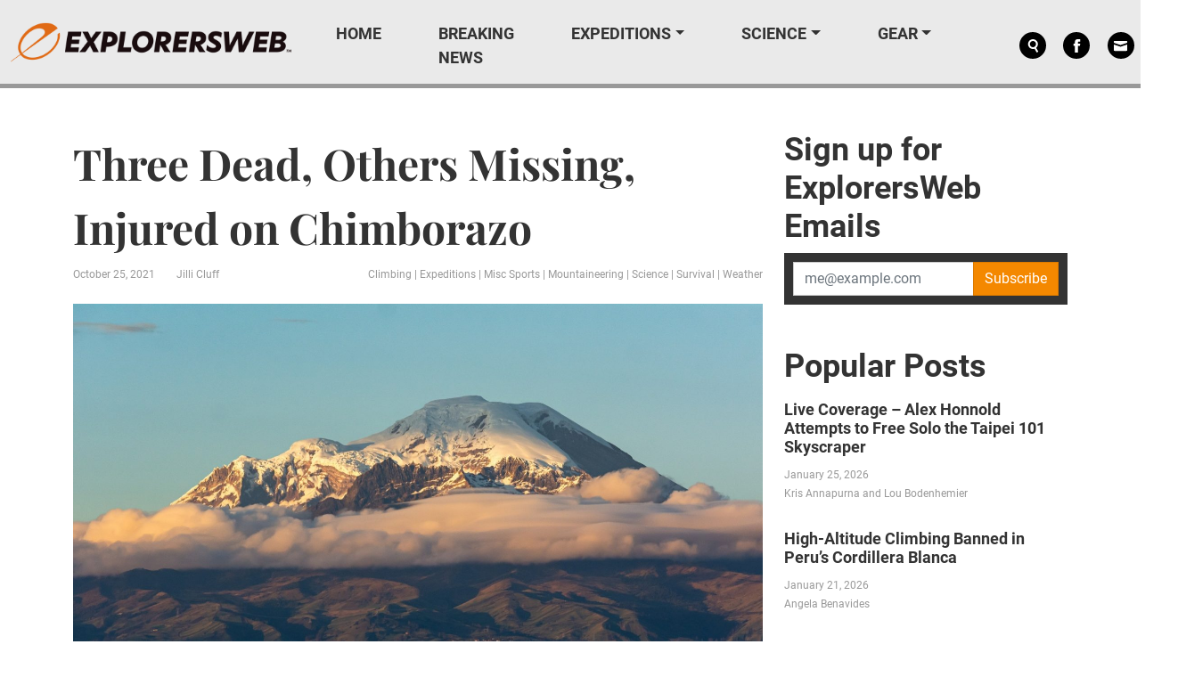

--- FILE ---
content_type: image/svg+xml
request_url: https://explorersweb.com/wp-content/themes/exweb-lola/images/menu-icon.svg
body_size: 29
content:
<?xml version="1.0" encoding="iso-8859-1"?>
<!-- Generator: Adobe Illustrator 19.0.0, SVG Export Plug-In . SVG Version: 6.00 Build 0)  -->
<svg version="1.1" id="Layer_1" xmlns="http://www.w3.org/2000/svg" xmlns:xlink="http://www.w3.org/1999/xlink" x="0px" y="0px"
	 viewBox="0 0 150 150" style="enable-background:new 0 0 150 150;" xml:space="preserve">
<g id="XMLID_240_">
	<path id="XMLID_241_" d="M15,30h120c8.284,0,15-6.716,15-15s-6.716-15-15-15H15C6.716,0,0,6.716,0,15S6.716,30,15,30z"/>
	<path id="XMLID_242_" d="M135,60H15C6.716,60,0,66.716,0,75s6.716,15,15,15h120c8.284,0,15-6.716,15-15S143.284,60,135,60z"/>
	<path id="XMLID_243_" d="M135,120H15c-8.284,0-15,6.716-15,15s6.716,15,15,15h120c8.284,0,15-6.716,15-15S143.284,120,135,120z"/>
</g>
<g>
</g>
<g>
</g>
<g>
</g>
<g>
</g>
<g>
</g>
<g>
</g>
<g>
</g>
<g>
</g>
<g>
</g>
<g>
</g>
<g>
</g>
<g>
</g>
<g>
</g>
<g>
</g>
<g>
</g>
</svg>
